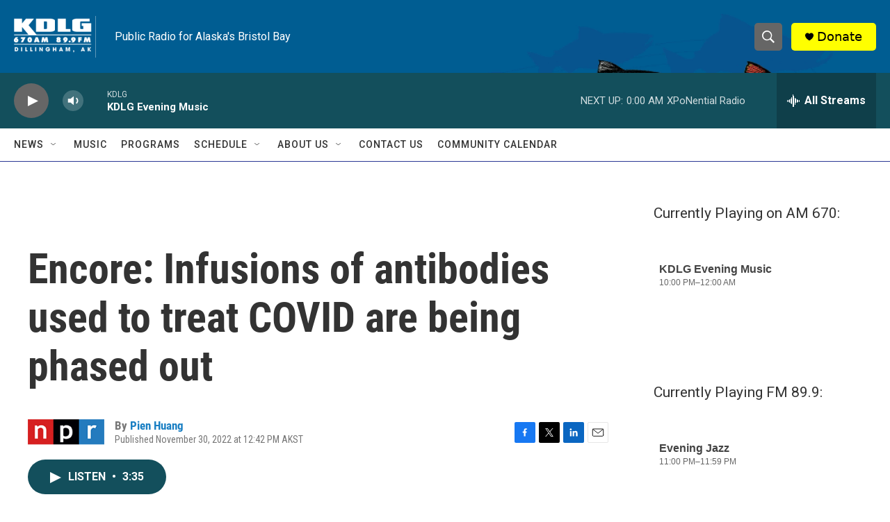

--- FILE ---
content_type: text/html; charset=utf-8
request_url: https://www.google.com/recaptcha/api2/aframe
body_size: 225
content:
<!DOCTYPE HTML><html><head><meta http-equiv="content-type" content="text/html; charset=UTF-8"></head><body><script nonce="PoGqPRRDHXVH72D-hCuloQ">/** Anti-fraud and anti-abuse applications only. See google.com/recaptcha */ try{var clients={'sodar':'https://pagead2.googlesyndication.com/pagead/sodar?'};window.addEventListener("message",function(a){try{if(a.source===window.parent){var b=JSON.parse(a.data);var c=clients[b['id']];if(c){var d=document.createElement('img');d.src=c+b['params']+'&rc='+(localStorage.getItem("rc::a")?sessionStorage.getItem("rc::b"):"");window.document.body.appendChild(d);sessionStorage.setItem("rc::e",parseInt(sessionStorage.getItem("rc::e")||0)+1);localStorage.setItem("rc::h",'1768726450074');}}}catch(b){}});window.parent.postMessage("_grecaptcha_ready", "*");}catch(b){}</script></body></html>

--- FILE ---
content_type: text/javascript; charset=utf-8
request_url: https://api.composer.nprstations.org/v1/widget/51828991e1c8067ec0bb1bd8/now?bust=970152542&callback=jQuery17206252619478446291_1768726448836&format=jsonp&date=2026-01-18&times=true&_=1768726449256
body_size: 288
content:
/**/ typeof jQuery17206252619478446291_1768726448836 === 'function' && jQuery17206252619478446291_1768726448836("<!--NOW PLAYING WIDGET --><div class=\"whatson-block\"><div class=\"whatson-program\"><div class=\"whatson-programName\">KDLG Evening Music</div><span>10:00 PM&#8211;12:00 AM</span></div><p><b>Up Next: </b><a href=\"http://xponentialradio.org/\" target=\"_blank\">XPoNential Radio</a></p></div>");

--- FILE ---
content_type: text/javascript; charset=utf-8
request_url: https://api.composer.nprstations.org/v1/widget/518289d1e1c82ae3b4270370/now?bust=826228827&callback=jQuery17206441840701061228_1768726448938&format=jsonp&date=2026-01-18&times=true&_=1768726449300
body_size: 216
content:
/**/ typeof jQuery17206441840701061228_1768726448938 === 'function' && jQuery17206441840701061228_1768726448938("<!--NOW PLAYING WIDGET --><div class=\"whatson-block\"><div class=\"whatson-program\"><div class=\"whatson-programName\">Evening Jazz</div><span>11:00 PM&#8211;11:59 PM</span></div><p><b>Up Next: </b>Evening Jazz</p></div>");